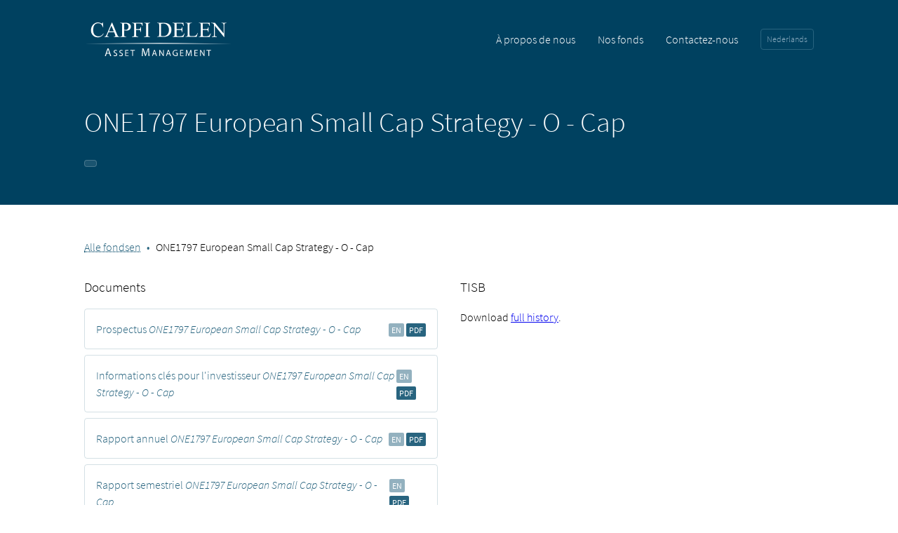

--- FILE ---
content_type: text/html;charset=utf-8
request_url: https://www.cadelam.be/fr-be/nos-fonds/one1797-european-small-cap-strategy-o-kap
body_size: 3919
content:
<!doctype html><!-- layout: base --><html lang="fr-BE"><head>
    <meta charset="utf-8">
    <title>ONE1797 European Small Cap Strategy - O - cap</title>
    <meta name="description" content="">
    <meta name="og:locale" content="fr_BE">
    <meta name="theme-color" content="#28648a">
    <meta name="viewport" content="width=device-width, initial-scale=1">

    
    <meta property="og:description" content="">
    <meta property="og:title" content="ONE1797 European Small Cap Strategy - O - cap">
    <meta name="twitter:description" content="">
    <meta name="twitter:title" content="ONE1797 European Small Cap Strategy - O - cap">

    

    
    <style>
a.cta_button{-moz-box-sizing:content-box !important;-webkit-box-sizing:content-box !important;box-sizing:content-box !important;vertical-align:middle}.hs-breadcrumb-menu{list-style-type:none;margin:0px 0px 0px 0px;padding:0px 0px 0px 0px}.hs-breadcrumb-menu-item{float:left;padding:10px 0px 10px 10px}.hs-breadcrumb-menu-divider:before{content:'›';padding-left:10px}.hs-featured-image-link{border:0}.hs-featured-image{float:right;margin:0 0 20px 20px;max-width:50%}@media (max-width: 568px){.hs-featured-image{float:none;margin:0;width:100%;max-width:100%}}.hs-screen-reader-text{clip:rect(1px, 1px, 1px, 1px);height:1px;overflow:hidden;position:absolute !important;width:1px}
</style>

<link rel="stylesheet" href="https://www.cadelam.be/hubfs/hub_generated/template_assets/1/50490454511/1766049792256/template_main.min.css">
<link rel="stylesheet" href="https://www.cadelam.be/hubfs/hub_generated/module_assets/1/47707422944/1744228870308/module_Header.min.css">
<link rel="stylesheet" href="https://www.cadelam.be/hs-fs/hub/25126500/hub_generated/template_assets/47706162413/1657618294642/cadel/css/cadelam.min.css">
<link rel="stylesheet" href="https://www.cadelam.be/hubfs/hub_generated/module_assets/1/47715068915/1744228874435/module_Footer.min.css">
    

    
    <link rel="canonical" href="https://www.cadelam.be/fr-be/nos-fonds/one1797-european-small-cap-strategy-o-kap">


<meta property="og:url" content="https://www.cadelam.be/fr-be/nos-fonds/one1797-european-small-cap-strategy-o-kap">
<meta name="twitter:card" content="summary">
<meta http-equiv="content-language" content="fr-be">
<link rel="alternate" hreflang="fr-be" href="https://www.cadelam.be/fr-be/nos-fonds/one1797-european-small-cap-strategy-o-kap">
<link rel="alternate" hreflang="nl-be" href="https://www.cadelam.be/nl-be/fondsen/one1797-european-small-cap-strategy-o-kap">







    
    
    
    
    
      <script src="https://assets.cadelam.be/script.js" data-site="RVZDDMAA" defer></script>
    
    
  <meta name="generator" content="HubSpot"></head>
  <body data-site-language="fr" data-site-country="be">
    <div class="page-wrapper">
      <div id="hs_cos_wrapper_module_16577980379926" class="hs_cos_wrapper hs_cos_wrapper_widget hs_cos_wrapper_type_module" style="" data-hs-cos-general-type="widget" data-hs-cos-type="module">

  













<div class="header">
  <div class="page-padding">
    <div class="container container--large">
      <div class="header__container">
        <a href="https://www.cadelam.be?hsLang=fr-be"><img src="https://www.cadelam.be/hubfs/raw_assets/public/cadel/img/cadelam_logo.svg" class="header__logo hs-skip-lang-url-rewrite"></a>
        <div>
          <ul class="header__navigation">
            
              
            
              
                <li class="header__navigation-item">
                  <a href="https://www.cadelam.be/fr-be/a-propos-de-nous" class="header__navigation-link  hs-skip-lang-url-rewrite">À propos de nous</a>
                </li>
              
            
              
                <li class="header__navigation-item">
                  <a href="https://www.cadelam.be/fr-be/nos-fonds" class="header__navigation-link  active hs-skip-lang-url-rewrite">Nos fonds</a>
                </li>
              
            
              
                <li class="header__navigation-item">
                  <a href="https://www.cadelam.be/fr-be/contactez" class="header__navigation-link  hs-skip-lang-url-rewrite">Contactez-nous</a>
                </li>
              
            
             
              <li>
                <ul class="langswitch">
                
                  <li class="langswitch__item" data-lang="nl-be"><a class="langswitch__link hs-skip-lang-url-rewrite" href="/nl-be/fondsen">Nederlands</a></li>
                
                </ul>
              </li>
            
          </ul>
          
        </div>
      </div>
    </div>
  </div>
</div></div>      
      <div class="page-content">
      <span id="hs_cos_wrapper_content" class="hs_cos_wrapper hs_cos_wrapper_widget_container hs_cos_wrapper_type_widget_container" style="" data-hs-cos-general-type="widget_container" data-hs-cos-type="widget_container"><div id="hs_cos_wrapper_widget_1661172774130" class="hs_cos_wrapper hs_cos_wrapper_widget hs_cos_wrapper_type_module" style="" data-hs-cos-general-type="widget" data-hs-cos-type="module">















  

  

  

  

  

  

  

  

  

  

  

  

  

  

  

  

  

  

  

  

  

  

  

  

  

  

  

  

  

  

  

  

  

  

  

  

  

  

  

  

  

  

  

  

  

  

  

  

  

  

  

  

  

  

  

  

  

  

  

  

  

  

  

  

  

  

  

  

  

  

  

  

  

  

  

  

  

  

  

  

  

  

  

  

  

  

  

  

  

  

  

  

  

  

  

  

  

  

  

  

  

  

  

  

  

  

  

  

  

  

  

  

  

  

  

  

  

  

  

  

  

  

  

  

  

  

  

  

  

  

  

  

  

  

  

  

  

  

  

  

  

  

  

  

  

  

  

  

  

  

  

  

  

  

  

  

  

  

  

  

  

  

  

  

  

  

  

  

  

  

  

  

  

  

  

  

  

  

  

  

  

  

  

  

  

  

  

  

  

  

  

  

  

  

  

  

  

  

  

  

  

  

  

  

  

  

  

  

  

  

  

  

  

  

  

  

  

  

  

  

  

  

  

  

  

  

  

  

  

  

  

  

  

  

  

  

  

  

  

  

  

  

  

  

  

  

  

  

  

  

  

  

  

  

  

  

  

  

  

  

  

  

  

  

  

  

  

  

  

  

  

  

  

  

  

  

  

  

  

  

  

  

  

  

  

  

  

  

  

  

  

  

  

  

  

  

  

  

  

  

  

  

  

  

  

  

  

  

  

  

  

  

  

  

  

  

  

  

  

  

  

  

  

  

  

  

  

  

  

  

  

  

  

  

  

  

  

  

  

  

  

  

  

  

  

  

  

  

  

  

  

  

  

  

  

  

  

  

  

  

  

  

  

  

  

  

  

  

  

  

  

  

  

  

  

  

  

  

  

  

  

  

  

  

  

  

  

  

  

  

  

  

  

  

  

  

  

  

  

  

  

  

  

  

  

  

  

  

  

  

  

  





<section class="section section__page-header" id="widget_1661172774130">
  <div class="page-header">
    <div class="page-padding">
      <div class="container container--large">
        <div class="page-header__container">
          <div class="richtext richtext--inverted">
            <h1>ONE1797 European Small Cap Strategy - O - Cap</h1>
            <span class="fund__isin"></span>
          </div>
        </div>
      </div>
    </div>
  </div>
</section>

<section class="section section__funds" id="widget_1661172774130">
    <div class="page-padding">
      <div class="container container--large">
        <ul class="breadcrumb">
          <li><a href="./?hsLang=fr-be">
          
          Alle fondsen
          
          </a></li>
          <li><span>ONE1797 European Small Cap Strategy - O - Cap</span></li>
        </ul>
        <div class="fund__grid">
          <div class="fund__content">
            
            
            
            
            
            
            
            
            
            
            
            
            
            
            
            
            
            
            
            
            
            
            
            
            
            
            
            
            
            
            
            
            
            
            
            
            
            
            
            
            
            
            
            
            
            
            
            
            
            
            
            
            
            
            
            
            
            
            
            
            
            
            
            
            
            
            
            
            
            
            
            
            
            
            
            
            
            
            
            
            
            
            
            
            
            
            
            
            
            
            
            
            
            
            
            
            
            
            
            
            
            
            
            
            
            
            
            
            
            
            
            
            
            
            
            
            
            
            
            
            
            
            
            
            
            
            
            
            
            
            
            
            
            
            
            
            
            
            
            
            
            
            
            
            
            
            
            
            
            
            
            
            
            
            
            
            
            
            
            
            
            
            
            
            
            
            
            
            
            
            
            
            
            
            
            
            
            
            
            
            
            
            
            
            
            
            
            
            
            
            
            
            
            
            
            
            
            
            
            
            
            
            
            
            
            
            
            
            
            
            
            
            
            
            
            
            
            
            
            
            
            
            
            
            
            
            
            
            
            
            
            
            
            
            
            
            
            
            
            
            
            
            
            
            
            
            
            
            
            
            
            
            
            
            
            
            
            
            
            
            
            
            
            
            
            
            
            
            
            
            
            
            
            
            
            
            
            
            
            
            
            
            
            
            
            
            
            
            
            
            
            
            
            
            
            
            
            
            
            
            
            
            
            
            
            
            
            
            
            
            
            
            
            
            
            
            
            
            
            
            
            
            
            
            
            
            
            
            
            
            
            
            
            
            
            
            
            
            
            
            
            
            
            
            
            
            
            
            
            
            
            
            
            
            
            
            
            
            
            
            
            
            
            
            
            
            
            
            
            
            
            
            
            
            
            
            
            
            
            
            
            
            
            
            
            
            
            
            
            
            
            
            
            
            
            
            
            
            
            
            
            
            
            
            
            
            
            
            
            
            
            
            
            
            
            
            
            
            
            
            
            
            
            
            
            
            
            
            
            
            
            
            
            
            
            
            
            
            
            
            
            
            
            
            
            
            
            
            
            
            
            
            
            
            
            
            
            
            
            
            
            
            
            
            
            
            
            
            
            
            
            
            
            
            
            
            
            
            
            
            
            
            
            
            
            
            
            
            
            
            
            
            
            
            
            
            
            
            
            
            
            
            
            
            
            
            
            
            
            
            
            
            
            
            
            
            
            
            
            
            
            
            
            
            
            
            
            
            
            
            
            
            
            
            
            
            
            
            
            
            
            
            
            
            
            
            
            
            
            
            
            
            
            
            
            
            
            
            
            
            
            
            
            
            
            
            
            
            
            
            
            
            
            
            
            
            
            
            
            
            
            
            
            
            
            
            
            
            
            
            
            
            
            
            
            
            
            
            
            
            
            
            
            
            
            
            
            
            
            
            
            
            
            
            
            
            
            
            
            
            
            
            
            
            
            
            
            
            
            
            
            
            
            
            
            
            
            
            
            
            
            
            
            
            
            
            
            
            
            
            
            
            
            
            
            
            
            
            
            
            
            
            
            
            
            
            
            
            
            
            
            
            
            
            
            
            
            
            
            
            
            
            
            
            
            
            
            
            
            
            
            
            
            
            
            
            
            
            
            
            
            
            
            
            
            
            
            
            
            
            
            
            
            
            
            
            
            
            
            
            
            
            
            
            
            
            
            
            
            
            
            
            
            
            
            
            
            
            
            
            
            
            
            
            
            
            
            
            
            
            
            
            
            
            
            
            
            
            
            
            
            
            
            
            
            
            
            
            
            
            
            
            
            
            
            
            
            
            
            
            
            
            
            
            
            
            
            
            
            
            
            
            
            
            
            
            
            
            
            
            
            
            
            
            
            
            
            
            
            
            
            
            
            
            
            
            
            
            
            
            
            
            
            
            
            <div class="">
              
              <h3>Documents</h3>
              
              <ul class="fund__downloads">
                               
                
                  
                  <li><a href="https://cdn.cadelux.lu/online/Prospectus/ONE1797__EN.pdf" target="_blank"><span>Prospectus <em>ONE1797 European Small Cap Strategy - O - Cap</em></span> <div><span class="fund__downloads-language">EN</span> <span class="fund__downloads-type">PDF</span></div></a></li>
                  
                
    
                
                
                  
                  <li><a href="https://priips-document.com/cadelux/LU1515199203/en/" target="_blank"><span>Informations clés pour l'investisseur <em>ONE1797 European Small Cap Strategy - O - Cap</em></span> <div><span class="fund__downloads-language">EN</span> <span class="fund__downloads-type">PDF</span></div></a></li>
                  
                

                
                
                  
                  <li><a href="https://cdn.cadelux.lu/online/Rapportannuel/ONE1797__EN.pdf" target="_blank"><span>Rapport annuel <em>ONE1797 European Small Cap Strategy - O - Cap</em></span> <div><span class="fund__downloads-language">EN</span> <span class="fund__downloads-type">PDF</span></div></a></li>
                  
                

                
                
                  
                  <li><a href="https://cdn.cadelux.lu/online/Rapportsemestriel/ONE1797_SEMI__EN.pdf" target="_blank"><span>Rapport semestriel <em>ONE1797 European Small Cap Strategy - O - Cap</em></span> <div><span class="fund__downloads-language">EN</span> <span class="fund__downloads-type">PDF</span></div></a></li>
                  
                
                
                
                
              
              
              
              
                
                
                  
                  <li><a href="https://cdn.cadelux.lu/online/SFDR/sfdr-disclosure.com_cadelux_website_en_ONE1797_ESCS.pdf" target="_blank"><span>Sustainability Disclosure <em>ONE1797 European Small Cap Strategy - O - Cap</em></span> <div><span class="fund__downloads-language">EN</span> <span class="fund__downloads-type">PDF</span></div></a></li>
                  
                
              
              </ul>
            </div>
          </div>
          <div class="fund__tisb">
            <h3>TISB</h3>
            
            
            
            
            
            
            <p>Download <a href="/hubfs/TISHIST/?hsLang=fr-be">full history</a>.</p> 
            
          </div>
        </div>
      </div>
    </div>
</section>
NO</div>
<div id="hs_cos_wrapper_widget_1661931860430" class="hs_cos_wrapper hs_cos_wrapper_widget hs_cos_wrapper_type_module" style="" data-hs-cos-general-type="widget" data-hs-cos-type="module"><section class="section" id="widget_1661931860430">
  <div class="page-padding">
    <div class="container container--large">
      <div class="richtext ">
        <p style="font-size: 12px;"><em>C+F </em></p>
<p style="font-size: 12px;"><em>Le prospectus (disponible en français et en néerlandais), les informations clés pour l'investisseur (disponibles en français en en néerlandais) et le dernier rapport périodique (disponible en français et en néerlandais) peuvent être obtenus gratuitement sur le site <a href="/?hsLang=fr-be" rel="noopener">www.cadelam.be</a> ou obtenus dans les agences de Delen Private Bank NV. Les informations clés pour l'investisseur vous sont fournies conformément à une obligation légale, afin de vous aider à comprendre en quoi consiste un investissement dans ce fonds et quels risques y sont associés. Un résumé de vos droits en tant qu'investisseur et/ou investisseur potentiel est disponible via ce lien : <a href="https://www.cadelam.be/hubfs/Cadelam_Resume_des_droits_de_investisseur_FR.pdf?hsLang=fr-be" rel="noopener">https://www.delen.bank/hubfs/Cadelam_Resume_des_droits_de_investisseur_FR.pdf</a>&nbsp;Le gestionnaire ou la société de gestion peut décider de mettre fin aux modalités de commercialisation de ces organismes de placement collectif conformément à l'article 93 bis de la directive 2009/65/CE et à l'article 32 bis de la directive 2011/61/UE. Pour toute réclamation relative à cet Organisme de Placement Collectif, vous pouvez envoyer un message à l’adresse suivante: <a href="mailto:compliance@cadelam.be" rel="noopener">compliance@cadelam.be</a>. Si vous n’êtes pas satisfait de la manière dont votre réclamation est traitée, vous pouvez également prendre contact avec un médiateur des services financiers via le site : <a href="http://www.ombudsfin.be/fr/particuliers/introduire-une-plainte/.">http://www.ombudsfin.be/fr/particuliers/introduire-une-plainte/. </a></em></p>
<p style="font-size: 12px;"><em>UI </em></p>
<p style="font-size: 12px;"><em>Le prospectus (disponible en français et en anglais), les informations clés pour l'investisseur (disponibles en français et en néerlandais) et le dernier rapport périodique (disponible en français) peuvent être obtenus gratuitement sur le site www.cadelux.lu ou obtenus dans les agences de Delen Private Bank Luxembourg SA, Delen Private Bank NV . Les informations clés pour l'investisseur vous sont fournies conformément à une obligation légale, afin de vous aider à comprendre en quoi consiste un investissement dans ce fonds et quels risques y sont associés. Un résumé de vos droits en tant qu'investisseur et/ou investisseur potentiel est disponible via ce lien : <a href="https://www.cadelam.be/hubfs/Cadelam_Resume_des_droits_de_investisseur_FR.pdf?hsLang=fr-be" rel="noopener">https://www.delen.bank/hubfs/Cadelam_Resume_des_droits_de_investisseur_FR.pdf</a>. Le gestionnaire ou la société de gestion peut décider de mettre fin aux modalités de commercialisation de ces organismes de placement collectif conformément à l'article 93 bis de la directive 2009/65/CE et à l'article 32 bis de la directive 2011/61/UE. Pour toute réclamation relative à cet Organisme de Placement Collectif, vous pouvez envoyer un message à l’adresse suivante: <a href="mailto:compliance@cadelam.be" rel="noopener">compliance@cadelam.be</a>. Si vous n’êtes pas satisfait de la manière dont votre réclamation est traitée, vous pouvez également prendre contact avec un médiateur des services financiers via le site : <a href="http://www.ombudsfin.be/fr/particuliers/introduire-une-plainte/." rel="noopener">http://www.ombudsfin.be/fr/particuliers/introduire-une-plainte/.</a></em></p>
      </div>
    </div>
  </div>
</section></div></span>
      </div>
      <div id="hs_cos_wrapper_module_165779849188314" class="hs_cos_wrapper hs_cos_wrapper_widget hs_cos_wrapper_type_module" style="" data-hs-cos-general-type="widget" data-hs-cos-type="module">


  

<div class="footer">
  <div class="page-padding">
    <div class="container container--large">
      <div class="footer__container">
        <div class="footer__footer">
          <ul class="footer__navigation">
          
            
          
            
            <!-- (PageTreeNode: PageTreeNode{label=À propos de nous, url=https://www.cadelam.be/fr-be/a-propos-de-nous, children=, activeBranch=false, activeNode=false, level=1, pageTitle=CAD - Over ons FRBE, pageId=48261565390, slug=fr-be/a-propos-de-nous, linkTarget=null})-->
            <li class="">
              <a href="https://www.cadelam.be/fr-be/a-propos-de-nous?hsLang=fr-be" class=" ">À propos de nous</a>
            </li>
            
          
            
            <!-- (PageTreeNode: PageTreeNode{label=Nos fonds, url=https://www.cadelam.be/fr-be/nos-fonds, children=, activeBranch=true, activeNode=true, level=1, pageTitle=CAD - Fondsen FRBE, pageId=48261565425, slug=fr-be/nos-fonds, linkTarget=null})-->
            <li class="">
              <a href="https://www.cadelam.be/fr-be/nos-fonds?hsLang=fr-be" class="  active">Nos fonds</a>
            </li>
            
          
            
            <!-- (PageTreeNode: PageTreeNode{label=Documents divers, url=https://www.cadelam.be/fr-be/documents-divers, children=, activeBranch=false, activeNode=false, level=1, pageTitle=CAD - Documenten FRBE, pageId=48905640899, slug=fr-be/documents-divers, linkTarget=null})-->
            <li class="">
              <a href="https://www.cadelam.be/fr-be/documents-divers?hsLang=fr-be" class=" ">Documents divers</a>
            </li>
            
          
            
            <!-- (PageTreeNode: PageTreeNode{label=Actualités, url=https://www.cadelam.be/fr-be/actualités, children=, activeBranch=false, activeNode=false, level=1, pageTitle=CAD - Nieuws FRBE, pageId=50498999241, slug=fr-be/actualités, linkTarget=null})-->
            <li class="">
              <a href="https://www.cadelam.be/fr-be/actualit%C3%A9s?hsLang=fr-be" class=" ">Actualités</a>
            </li>
            
          
            
            <!-- (PageTreeNode: PageTreeNode{label=Contactez-nous, url=https://www.cadelam.be/fr-be/contactez, children=, activeBranch=false, activeNode=false, level=1, pageTitle=CAD - Contact FRBE, pageId=48264389076, slug=fr-be/contactez, linkTarget=null})-->
            <li class="">
              <a href="https://www.cadelam.be/fr-be/contactez?hsLang=fr-be" class=" ">Contactez-nous</a>
            </li>
            
          
          </ul>
        </div>
        <div class="footer__bottom">
          <ul class="footer__bottom-navigation">
          
            
          
            
            <!-- (PageTreeNode: PageTreeNode{label=Informations juridiques, url=https://www.cadelam.be/fr-be/information-legale, children=, activeBranch=false, activeNode=false, level=1, pageTitle=CAD - Juridische Informatie FRBE, pageId=48905654760, slug=fr-be/information-legale, linkTarget=null})-->
            <li class="">
              <a href="https://www.cadelam.be/fr-be/information-legale?hsLang=fr-be" class=" ">Informations juridiques</a>
            </li>
            
          
            
            <!-- (PageTreeNode: PageTreeNode{label=Plaintes et service de médiation, url=https://www.cadelam.be/fr-be/service-interne-des-reclamations-et-ombudsman-externe, children=, activeBranch=false, activeNode=false, level=1, pageTitle=CAD - Klachten en ombudsdienst FRBE, pageId=50032380408, slug=fr-be/service-interne-des-reclamations-et-ombudsman-externe, linkTarget=null})-->
            <li class="">
              <a href="https://www.cadelam.be/fr-be/service-interne-des-reclamations-et-ombudsman-externe?hsLang=fr-be" class=" ">Plaintes et service de médiation</a>
            </li>
            
               
          </ul>
         <div>
            © 1999 - 2025 Copyright Capfi Delen Asset Management
          </div>
        </div>
      </div>
    </div>
  </div>
</div></div>
    </div>
    
    <script src="/hs/hsstatic/jquery-libs/static-1.4/jquery/jquery-1.11.2.js"></script>
<script src="/hs/hsstatic/jquery-libs/static-1.4/jquery-migrate/jquery-migrate-1.2.1.js"></script>
<script>hsjQuery = window['jQuery'];</script>
<!-- HubSpot performance collection script -->
<script defer src="/hs/hsstatic/content-cwv-embed/static-1.1293/embed.js"></script>
<script>
var hsVars = hsVars || {}; hsVars['language'] = 'fr-be';
</script>

<script src="/hs/hsstatic/cos-i18n/static-1.53/bundles/project.js"></script>
<script src="https://www.cadelam.be/hubfs/hub_generated/module_assets/1/48597448175/1763707068575/module_Funds.min.js"></script>
<script src="https://www.cadelam.be/hubfs/hub_generated/template_assets/1/50490454517/1766049789304/template_main.min.js"></script>

<!-- Start of HubSpot Analytics Code -->
<script type="text/javascript">
var _hsq = _hsq || [];
_hsq.push(["setContentType", "standard-page"]);
_hsq.push(["setCanonicalUrl", "https:\/\/www.cadelam.be\/fr-be\/nos-fonds\/one1797-european-small-cap-strategy-o-kap"]);
_hsq.push(["setPageId", "hubdb-48261565425-4673228-66312775927"]);
_hsq.push(["setContentMetadata", {
    "contentPageId": "hubdb-48261565425-4673228-66312775927",
    "legacyPageId": "hubdb-48261565425-4673228-66312775927",
    "contentFolderId": null,
    "contentGroupId": null,
    "abTestId": null,
    "languageVariantId": 48261565425,
    "languageCode": "fr-be",
    
    
}]);
</script>

<script type="text/javascript" id="hs-script-loader" async defer src="/hs/scriptloader/25126500.js"></script>
<!-- End of HubSpot Analytics Code -->


<script type="text/javascript">
var hsVars = {
    render_id: "d3cc28ce-06ba-4097-8843-5328a79aabf1",
    ticks: 1766398791537,
    page_id: 48261565425,
    dynamic_page_id: "hubdb-48261565425-4673228-66312775927",
    content_group_id: 0,
    portal_id: 25126500,
    app_hs_base_url: "https://app-eu1.hubspot.com",
    cp_hs_base_url: "https://cp-eu1.hubspot.com",
    language: "fr-be",
    analytics_page_type: "standard-page",
    scp_content_type: "",
    
    analytics_page_id: "hubdb-48261565425-4673228-66312775927",
    category_id: 1,
    folder_id: 0,
    is_hubspot_user: false
}
</script>


<script defer src="/hs/hsstatic/HubspotToolsMenu/static-1.432/js/index.js"></script>




  
</body></html>

--- FILE ---
content_type: text/css
request_url: https://www.cadelam.be/hubfs/hub_generated/template_assets/1/50490454511/1766049792256/template_main.min.css
body_size: 6135
content:
/*
                         
,---.         |     |              
|    ,---.,---|,---.|    ,---.,-.-.
|    ,---||   ||---'|    ,---|| | |
`---'`---^`---'`---'`---'`---^` ' '
 
*/

:root {
  --gradient-blue: linear-gradient(
  270deg,
  hsl(199deg 100% 19%) 0%,
  hsl(200deg 91% 21%) 11%,
  hsl(201deg 82% 23%) 22%,
  hsl(201deg 75% 25%) 33%,
  hsl(202deg 70% 26%) 44%,
  hsl(202deg 66% 28%) 56%,
  hsl(202deg 63% 30%) 67%,
  hsl(203deg 60% 32%) 78%,
  hsl(203deg 57% 33%) 89%,
  hsl(203deg 55% 35%) 100%);
    
  /* Brand */
  --color-brand-120: 13,43,73;
  --color-brand-100: 13,43,73;  
  --color-brand-100--hover: 37,92,127;
  --color-brand-80: 87,138,168;
  --color-brand-80--hover: 80,127,155;
  --color-brand-50: 145,177,196;
  --color-brand-25: 198,216,225;
  --color-brand-10: 232,238,243;
  --color-brand-10--hover: 224,232,239;
  --color-brand-04: 247,249,251;
  --color-brand-04--hover: 239,243,246;
  
  /* Accent */
  --color-accent-100: 54,160,103;
  --color-accent-100--hover: 50,147,95;
  
  /* Neutral */
  --color-neutral-100: 27,38,46;

  --color-neutral-10: 231,232,233;
  --color-neutral-04: 250,250,250;
  --color-neutral-00: 255,255,255;
}
@font-face {
    font-family: 'Source Sans Pro';
    font-style: normal;
    font-weight: 100;
    font-display: auto;
    src: url("https://25126500.fs1.hubspotusercontent-eu1.net/hubfs/25126500/Fonts/SourceSansPro-ExtraLight.ttf") format("truetype")
}

@font-face {
    font-family: 'Source Sans Pro';
    font-style: normal;
    font-weight: 200;
    font-display: auto;
    src: url("https://25126500.fs1.hubspotusercontent-eu1.net/hubfs/25126500/Fonts/SourceSansPro-Light.ttf") format("truetype")
}

@font-face {
    font-family: 'Source Sans Pro';
    font-style: normal;
    font-weight: 300;
    font-display: auto;
    src: url("https://25126500.fs1.hubspotusercontent-eu1.net/hubfs/25126500/Fonts/SourceSansPro-Light.ttf") format("truetype")
}

@font-face {
    font-family: 'Source Sans Pro';
    font-style: normal;
    font-weight: 400;
    font-display: auto;
    src: url("https://25126500.fs1.hubspotusercontent-eu1.net/hubfs/25126500/Fonts/SourceSansPro-Regular.ttf") format("truetype")
}

@font-face {
    font-family: 'Source Sans Pro';
    font-style: normal;
    font-weight: 500;
    font-display: auto;
    src: url("https://25126500.fs1.hubspotusercontent-eu1.net/hubfs/25126500/Fonts/SourceSansPro-SemiBold.ttf") format("truetype")
}
/*
@font-face {
    font-family: 'Source Sans Pro';
    font-style: normal;
    font-weight: 700;
    font-display: auto;
    src: url("https://25126500.fs1.hubspotusercontent-eu1.net/hubfs/25126500/Fonts/SourceSansPro-Bold.ttf") format("truetype")
}

@font-face {
    font-family: 'Source Sans Pro';
    font-style: normal;
    font-weight: 800;
    font-display: auto;
    src: url("https://25126500.fs1.hubspotusercontent-eu1.net/hubfs/25126500/Fonts/SourceSansPro-Black.ttf") format("truetype")
}

@font-face {
    font-family: 'Source Sans Pro';
    font-style: normal;
    font-weight: 900;
    font-display: auto;
    src: url("https://25126500.fs1.hubspotusercontent-eu1.net/hubfs/25126500/Fonts/SourceSansPro-Black.ttf") format("truetype")
}
*/
@font-face {
    font-family: 'Source Sans Pro';
    font-style: italic;
    font-weight: 100;
    font-display: auto;
    src: url("https://25126500.fs1.hubspotusercontent-eu1.net/hubfs/25126500/Fonts/SourceSansPro-ExtraLightItalic.ttf") format("truetype")
}

@font-face {
    font-family: 'Source Sans Pro';
    font-style: italic;
    font-weight: 200;
    font-display: auto;
    src: url("https://25126500.fs1.hubspotusercontent-eu1.net/hubfs/25126500/Fonts/SourceSansPro-LightItalic.ttf") format("truetype")
}

@font-face {
    font-family: 'Source Sans Pro';
    font-style: italic;
    font-weight: 300;
    font-display: auto;
    src: url("https://25126500.fs1.hubspotusercontent-eu1.net/hubfs/25126500/Fonts/SourceSansPro-LightItalic.ttf") format("truetype")
}

@font-face {
    font-family: 'Source Sans Pro';
    font-style: italic;
    font-weight: 400;
    font-display: auto;
    src: url("https://25126500.fs1.hubspotusercontent-eu1.net/hubfs/25126500/Fonts/SourceSansPro-Italic.ttf") format("truetype")
}

@font-face {
    font-family: 'Source Sans Pro';
    font-style: italic;
    font-weight: 500;
    font-display: auto;
    src: url("https://25126500.fs1.hubspotusercontent-eu1.net/hubfs/25126500/Fonts/SourceSansPro-SemiBoldItalic.ttf") format("truetype")
}
/*
@font-face {
    font-family: 'Source Sans Pro';
    font-style: italic;
    font-weight: 700;
    font-display: auto;
    src: url("https://25126500.fs1.hubspotusercontent-eu1.net/hubfs/25126500/Fonts/SourceSansPro-BoldItalic.ttf") format("truetype")
}

@font-face {
    font-family: 'Source Sans Pro';
    font-style: italic;
    font-weight: 800;
    font-display: auto;
    src: url("https://25126500.fs1.hubspotusercontent-eu1.net/hubfs/25126500/Fonts/SourceSansPro-BlackItalic.ttf") format("truetype")
}

@font-face {
    font-family: 'Source Sans Pro';
    font-style: italic;
    font-weight: 900;
    font-display: auto;
    src: url("https://25126500.fs1.hubspotusercontent-eu1.net/hubfs/25126500/Fonts/SourceSansPro-BlackItalic.ttf") format("truetype")
}
*/


/* 
 * Generic (reset, normalize)
 * */

*, *::before, *::after {
  box-sizing: border-box;
}

* {
  margin: 0;
}

html, body {
  height: 100%;
}

body {
  line-height: 1.5;
  -webkit-font-smoothing: antialiased;
}

img, picture, video, canvas, svg {
  display: block;
  max-width: 100%;
}

input, button, textarea, select {
  font: inherit;
}

p, h1, h2, h3, h4, h5, h6 {
  overflow-wrap: break-word;
}
/*! normalize.css v8.0.1 | MIT License | github.com/necolas/normalize.css */

/* Document
   ========================================================================== */

/**
 * 1. Correct the line height in all browsers.
 * 2. Prevent adjustments of font size after orientation changes in iOS.
 */

html {
  line-height: 1.15; /* 1 */
  -webkit-text-size-adjust: 100%; /* 2 */
}

/* Sections
   ========================================================================== */

/**
 * Remove the margin in all browsers.
 */

body {
  margin: 0;
}

/**
 * Render the `main` element consistently in IE.
 */

main {
  display: block;
}

/**
 * Correct the font size and margin on `h1` elements within `section` and
 * `article` contexts in Chrome, Firefox, and Safari.
 */

h1 {
  font-size: 2em;
  margin: 0.67em 0;
}

/* Grouping content
   ========================================================================== */

/**
 * 1. Add the correct box sizing in Firefox.
 * 2. Show the overflow in Edge and IE.
 */

hr {
  box-sizing: content-box; /* 1 */
  height: 0; /* 1 */
  overflow: visible; /* 2 */
}

/**
 * 1. Correct the inheritance and scaling of font size in all browsers.
 * 2. Correct the odd `em` font sizing in all browsers.
 */

pre {
  font-family: monospace, monospace; /* 1 */
  font-size: 1em; /* 2 */
}

/* Text-level semantics
   ========================================================================== */

/**
 * Remove the gray background on active links in IE 10.
 */

a {
  background-color: transparent;
}

/**
 * 1. Remove the bottom border in Chrome 57-
 * 2. Add the correct text decoration in Chrome, Edge, IE, Opera, and Safari.
 */

abbr[title] {
  border-bottom: none; /* 1 */
  text-decoration: underline; /* 2 */
  text-decoration: underline dotted; /* 2 */
}

/**
 * Add the correct font weight in Chrome, Edge, and Safari.
 */

b,
strong {
  font-weight: bolder;
}

/**
 * 1. Correct the inheritance and scaling of font size in all browsers.
 * 2. Correct the odd `em` font sizing in all browsers.
 */

code,
kbd,
samp {
  font-family: monospace, monospace; /* 1 */
  font-size: 1em; /* 2 */
}

/**
 * Add the correct font size in all browsers.
 */

small {
  font-size: 80%;
}

/**
 * Prevent `sub` and `sup` elements from affecting the line height in
 * all browsers.
 */

sub,
sup {
  font-size: 75%;
  line-height: 0;
  position: relative;
  vertical-align: baseline;
}

sub {
  bottom: -0.25em;
}

sup {
  top: -0.5em;
}

/* Embedded content
   ========================================================================== */

/**
 * Remove the border on images inside links in IE 10.
 */

img {
  border-style: none;
}

/* Forms
   ========================================================================== */

/**
 * 1. Change the font styles in all browsers.
 * 2. Remove the margin in Firefox and Safari.
 */

button,
input,
optgroup,
select,
textarea {
  font-family: inherit; /* 1 */
  font-size: 100%; /* 1 */
  line-height: 1.15; /* 1 */
  margin: 0; /* 2 */
}

/**
 * Show the overflow in IE.
 * 1. Show the overflow in Edge.
 */

button,
input { /* 1 */
  overflow: visible;
}

/**
 * Remove the inheritance of text transform in Edge, Firefox, and IE.
 * 1. Remove the inheritance of text transform in Firefox.
 */

button,
select { /* 1 */
  text-transform: none;
}

/**
 * Correct the inability to style clickable types in iOS and Safari.
 */

button,
[type="button"],
[type="reset"],
[type="submit"] {
  -webkit-appearance: button;
}

/**
 * Remove the inner border and padding in Firefox.
 */

button::-moz-focus-inner,
[type="button"]::-moz-focus-inner,
[type="reset"]::-moz-focus-inner,
[type="submit"]::-moz-focus-inner {
  border-style: none;
  padding: 0;
}

/**
 * Restore the focus styles unset by the previous rule.
 */

button:-moz-focusring,
[type="button"]:-moz-focusring,
[type="reset"]:-moz-focusring,
[type="submit"]:-moz-focusring {
  outline: 1px dotted ButtonText;
}

/**
 * Correct the padding in Firefox.
 */

fieldset {
  padding: 0.35em 0.75em 0.625em;
}

/**
 * 1. Correct the text wrapping in Edge and IE.
 * 2. Correct the color inheritance from `fieldset` elements in IE.
 * 3. Remove the padding so developers are not caught out when they zero out
 *    `fieldset` elements in all browsers.
 */

legend {
  box-sizing: border-box; /* 1 */
  color: inherit; /* 2 */
  display: table; /* 1 */
  max-width: 100%; /* 1 */
  padding: 0; /* 3 */
  white-space: normal; /* 1 */
}

/**
 * Add the correct vertical alignment in Chrome, Firefox, and Opera.
 */

progress {
  vertical-align: baseline;
}

/**
 * Remove the default vertical scrollbar in IE 10+.
 */

textarea {
  overflow: auto;
}

/**
 * 1. Add the correct box sizing in IE 10.
 * 2. Remove the padding in IE 10.
 */

[type="checkbox"],
[type="radio"] {
  box-sizing: border-box; /* 1 */
  padding: 0; /* 2 */
}

/**
 * Correct the cursor style of increment and decrement buttons in Chrome.
 */

[type="number"]::-webkit-inner-spin-button,
[type="number"]::-webkit-outer-spin-button {
  height: auto;
}

/**
 * 1. Correct the odd appearance in Chrome and Safari.
 * 2. Correct the outline style in Safari.
 */

[type="search"] {
  -webkit-appearance: textfield; /* 1 */
  outline-offset: -2px; /* 2 */
}

/**
 * Remove the inner padding in Chrome and Safari on macOS.
 */

[type="search"]::-webkit-search-decoration {
  -webkit-appearance: none;
}

/**
 * 1. Correct the inability to style clickable types in iOS and Safari.
 * 2. Change font properties to `inherit` in Safari.
 */

::-webkit-file-upload-button {
  -webkit-appearance: button; /* 1 */
  font: inherit; /* 2 */
}

/* Interactive
   ========================================================================== */

/*
 * Add the correct display in Edge, IE 10+, and Firefox.
 */

details {
  display: block;
}

/*
 * Add the correct display in all browsers.
 */

summary {
  display: list-item;
}

/* Misc
   ========================================================================== */

/**
 * Add the correct display in IE 10+.
 */

template {
  display: none;
}

/**
 * Add the correct display in IE 10.
 */

[hidden] {
  display: none;
}
::-moz-selection{
  background: rgb(var(--color-brand-100));
  color: rgb(var(--color-neutral-00));
}

::selection {
  background: rgb(var(--color-brand-100));
  color: rgb(var(--color-neutral-00));
}

/* 
 * Objects (grid/layout)
 * */

.main-wrapper {
}

.page-padding {
  padding-left: 7.5rem;
  padding-right: 7.5rem;
}

@media screen and (max-width: 991px) {
  .page-padding {
    padding-left: 2.5rem;
    padding-right: 2.5rem;
  }
}

@media screen and (max-width: 767px) {
  .page-padding {
    padding-left: 1rem;
    padding-right: 1rem;
  }
}

.page-content {
  
}
.section {
  margin-bottom: 1rem;
}

.section__hero {
  margin-bottom: 0;
}

.section__page-header {
  margin-bottom: 3rem; 
}

.section__home-funds,
.section__managing-board,
.section__board-of-directors,
.section__disclaimer {
  
}
.container {
  margin-left: auto;
  margin-right: auto;
  width: 100%;
}

.container--large {
  max-width: 80rem;
}

.container--medium {
  max-width: 64rem;
}

.container--small {
  max-width: 48rem;
}

/*
 * Elements (typography, buttons, tables)
 * */

body {
  font-family: Source Sans Pro, Helvetica, Arial, sans-serif;
  font-weight: 300;
}

h1,
h2,
h3,
h4,
h5,
h6 {
  font-weight: 300;
  margin-bottom: 1rem;
}

h1 {
  font-size: 2.5rem;
}

h2 {
  font-size: 2rem;
}

address {
  margin-bottom: 1rem;
  display: flex;
  flex-direction: column;
  font-style: normal;
}

address > *:not(:last-child) {
  margin-bottom: 1rem;
} 
a {
  
}

address a {
  color: rgb(var(--color-neutral-100));
}
.dpb-button,
.cad-button {
  align-items: center;
  background: transparent;
  border-radius: .25rem;
  border: 1px solid transparent;
  display: flex;
  flex-direction: row;
  font-weight: 500;
  justify-content: center;
  padding: .75rem;
  text-decoration: none;
  transition: .3s;
}

.dpb-button--primary,
.cad-button--primary {
  background-color: rgb(var(--color-accent-100));
  color: rgb(var(--color-neutral-00));
}
.dpb-button--primary:hover,
.cad-button--primary:hover {
  background-color: rgb(var(--color-accent-100--hover));
}

.dpb-button--secondary,
.cad-button--secondary {
  background-color: rgb(var(--color-brand-10));
}
.dpb-button--secondary:hover,
.cad-button--secondary:hover {
  background-color: rgb(var(--color-brand-10--hover));
}

.dpb-button--tertiary {
  border-color: rgb(var(--color-brand-100));
  color: rgb(var(--color-brand-100));
}
.dpb-button--tertiary:hover {
  background-color: rgb(var(--color-brand-25));
}

.dpb-button--quaternary {
  background-color: rgb(var(--color-brand-100));
  color: rgb(var(--color-neutral-00));
}
.dpb-button--quaternary:hover {
  background-color: rgb(var(--color-brand-100--hover));
}

.dpb-button-group {
  
}

.dpb-button-group--vertical {
  flex-direction: vertical; 
}

.dpb-button-group .dpb-button:not(:last-child) {
  margin-bottom: .5rem;
}
.dpb-card {
  box-shadow: 0px 0px 0px 1px rgb(var(--color-neutral-10));
  border-radius: .25rem;
  overflow: hidden;
}

.dpb-card__figure {
  position: relative;
  z-index: 1;
  overflow: hidden;
  aspect-ratio: 4/3;
}

.dpb-card__image {
  position: absolute;
  width: 100%;
  height: 100%;  
  object-fit: cover;
  opacity: 1;
  transition: opacity .3s, transform .3s;
}

.dpb-card__body {
  margin: 1rem;
}

a:hover .dpb-card__figure .dpb-card__image {
  transform: scale(1.05);
  opacity: .9;
}
/* @import url('http://example.com/example_style.css'); */

/***********************************************/
/* CSS @imports must be at the top of the file */
/* Add them above this section                 */
/***********************************************/

/*****************************************/
/* Start your style declarations here    */
/*****************************************/
table {
  border-spacing: 0;
  border-collapse: collapse;
  margin-bottom: 2rem;
  width: 100%;
  border: 1px solid #E7E8E9;
  border-radius: 5px;
}

table thead {
  background: rgb(var(--color-brand-120));
}

table th {
  font-weight: 400;
  text-align: left;
  color: #FFF;
}

table th,
table td {
  padding: .5rem;
  vertical-align: baseline;
}

table thead th:first-child {
  border-top-left-radius: 4px;
}
table thead th:last-child {
  border-top-right-radius: 4px;
}
tbody tr:nth-child(even) td {
  background: #F5F5F5;
}

table tbody tr:not(:first-child) td {
  border-top: 1px solid #E7E8E9;
}

/*
 * Components
 * */

.hubspot,
.dpb-hubspot {
  padding: 1rem;
  border: 1px solid #000;
  color: #000;
  background: rgba(0,0,0,.2);
  font-weight: 400;
  margin: 1rem 0;
  border-radius: .25rem;
}

.hubspot b,
.dpb-hubspot b {
  font-weight: 500;
}

.hubspot--notification,
.dpb-hubspot--notification {
  border-color: rgba(40,100,138,1);
  color: rgba(40,100,138,1);
  background: rgba(40,100,138,.2);
}

.hubspot--warning,
.dpb-hubspot--warning {
  border-color: rgba(209,17,0,1);
  color: rgba(209,17,0,1);
  background: rgba(209,17,0,.2);
}

/* Remove dot in frontend HS navigation */
.hs-dropdown ul li:before {
  all: unset;
}
.breadcrumb {
  list-style: none;
  display: flex;
  align-items: center;
  padding: 0;
  margin: 2rem 0;
}

.breadcrumb li {
  display: flex; 
}

.breadcrumb li:not(:last-child):after {
  display: block;
  content: '•';
  margin: 0 .5rem;
  color: rgb(var(--color-brand-100));
}

.breadcrumb li a {
  color: rgb(var(--color-brand-100));
  text-decoration: underline;
  text-decoration-style: dotted;
}

.breadcrumb li a:hover {
  text-decoration-style: solid;
}
.table__head tr th {
  display: none;
}
.table__body tr td {
  border-top: 1px solid #E7E8E9;
}
.table__body tr td[data-type="date"] {
  word-break: normal;
}
@media (max-width: 56em) {
  .table { 
    border: 0;
  }
  .table__body tr td:first-child {
    border-top: 1px solid #E7E8E9;
    border-radius: 5px 5px 0 0;
  }

  .table__body tr td:last-child {
    border-bottom: 1px solid #E7E8E9;
    margin-bottom: 10px;
    border-radius: 0 0 5px 5px;
  }
  .table__body tr td:before {
    content: attr(data-th) " ";
    display: block;
    width: 30%;
/*    position: absolute;*/
    /*width: 50%;
    transform: translateX(-95%);*/
    font-weight: 500;
  }
  .table__body tr td {
    display: flex;
 /*   position: relative;
    padding-left: 50%;
    width: 50%;
    */
    border-left: 1px solid #E7E8E9;
    border-right: 1px solid #E7E8E9;
  }
  .table__body tr td span{
    width: 70%;
  }
  .table__body tr:not('.hidden'):nth-child(even) td{
  background: #FFF;
}
}
@media (min-width: 56em) {
  .table__head tr th {
    display: table-cell;
  }


}

.ticker {
  background: rgba(var(--color-neutral-04),.95);
  padding: 2rem;
  border-radius: .25rem;
  display: inline-block;
}

.ticker__container {
  height: 20rem;
  overflow: hidden;
}

.ticker__list {
  color: #858a8e;
  list-style: none;
  padding: 0;
  animation-duration: 20s;
  animation-name: tickercarousel;
  animation-iteration-count: infinite;
  animation-timing-function: linear;
}

.ticker__item {
  line-height: 2;
}

@keyframes tickercarousel {
  from {
    transform: translateY(0);
  }
  to {
    transform: translateY(-40rem);
  }
}
.hierarchy {
  margin: 2rem 0;
}

.hierarchy__department {
  margin-bottom: 1rem;
}

.hierarchy__department:not(:last-child) {
  border-bottom: 1px solid rgb(var(--color-brand-25));
  padding-bottom: 1rem;
}

.hierarchy__group {
  display: grid;
  grid-auto-columns: 1fr;
  grid-column-gap: 2rem;
  grid-row-gap: 2rem;
/*  grid-template-columns: 1fr 1fr 1fr;*/
  grid-template-rows: auto;
    grid-template-columns: repeat(auto-fit, minmax(30%, 1fr));

}

.hierarchy__person {
  
}

.hierarchy__name {
  
}

.hierarchy__function {
  color: rgb(var(--color-brand-100));
}
.fundlist {
  list-style: none;
  padding: 0;
 
  display: grid;
  grid-gap: 1rem;
  grid-template-columns: auto auto auto;
}
@media (max-width: 70em) {
  .fundlist {
    grid-template-columns: auto auto;
  }
}
@media (max-width: 56em) {
  .fundlist {
    grid-template-columns: auto;
  }
}



.fundlist__item {
  break-inside: avoid;
}

.fundlist__item-container {
  border: 1px solid rgb(var(--color-brand-100));
  border-radius: .25rem;
  transition: all ease 200ms;
  background: transparent;
  display: flex;
  flex-direction: column;
  overflow: hidden;
  height: 100%;
}

.fundlist__item.hidden {
  display: none;
}

.fundlist__item-compartment {
  padding: 1rem;
  background: rgb(var(--color-brand-120));
  color: rgb(var(--color-neutral-00));
}

.fundlist__item-compartment > h3 {
  margin-bottom: .25rem;
  font-weight: 400;
}

.fundlist__item-stats {
  list-style: none;
  padding: 0;
/*  columns: 3;*/
  column-gap: 1rem;
  padding: 1rem 1rem 0;
  display: flex;
  flex-direction: row;
  align-content: stretch;
}
.fundlist__item-stats > li {
  display: flex; 
  flex-direction: column;
  flex: 1;
}
.fundlist__item-stats > li h4 {
  border-bottom: 1px solid rgb(var(--color-brand-25));
  margin-bottom: 0;
}

.fundlist__item-links {
  list-style: none;
  padding: 0;
  columns: 2;
  column-gap: 1rem;
  padding: 1rem;
  font-size: .8rem;
}

.fundlist__item-links > li {
  break-inside: avoid;
}
.fundlist__item-links > li a {
  text-decoration: none;
  color: rgba(var(--color-brand-100),.8);
}

.fundlist__item-links > li a:hover span:nth-child(1) {
  text-decoration: underline;
}
.fundlist__item-links > li a span:nth-child(2) {
  display: inline-block;
  font-style: italic;
  margin-left: .5rem;
}

.fundlist__search {
  display: block;
  width: 100%;
  border: 0;
  padding: .5rem;
  border-bottom: 1px solid rgb(var(--color-neutral-10));
  margin-bottom: .5rem;
}
.fund__back {
  background: rgba(var(--color-neutral-00),1);
  padding: .25rem .5rem;
  display: inline-block;
  border-radius: .25rem;
  text-transform: uppercase;
  text-decoration: none;
  border: 1px solid rgba(var(--color-neutral-00),.2);
}

.fund__niw {
  padding: 1rem;
  border: 1px solid rgba(var(--color-brand-100),.2);
  border-radius: .25rem;
  margin-bottom: 2rem;
}

.fund__niw-grid {
  display: flex;
  justify-content: space-between;
}

.fund__downloads {
  list-style: none;
  padding: 0;
}

.fund__downloads li:not(:last-child) {
  margin-bottom: .5rem;
}

.fund__downloads li a {
  background: none;  
  display: flex;
  justify-content: space-between;
  align-items: center;
  padding: 1rem;
  border: 1px solid rgba(var(--color-brand-100),.2);
  border-radius: .25rem;
  text-decoration: none;
  color: rgb(var(--color-brand-100));
  transition: all 200ms ease;
}

.fund__downloads li a:hover {
  background: rgba(var(--color-brand-120),1);
  color: rgb(var(--color-neutral-00));
}

.fund__downloads li a .fund__downloads-type,
.fund__downloads li a .fund__downloads-language {
  padding: .125rem .25rem;
  background: rgba(var(--color-brand-100));
  color: rgb(var(--color-neutral-00));
  font-size: .75rem;
  border-radius: .125rem;
  font-weight: 400;
}

.fund__downloads li a .fund__downloads-language {
  background: rgba(var(--color-brand-100),.5);
}

.fund__downloads li a:hover .fund__downloads-type,
.fund__downloads li a:hover .fund__downloads-language {
  background: rgb(var(--color-neutral-00));
  color: rgba(var(--color-brand-100));
}

.fund__isin {
  background: rgba(var(--color-neutral-00),.1);
  padding: .25rem .5rem;
  border-radius: .25rem;
  border: 1px solid rgba(var(--color-neutral-00),.2);
  display: inline-block;
}

.fund__grid {
  display: grid;
  grid-auto-columns: 1fr;
  grid-column-gap: 2rem;
  grid-row-gap: 2rem;
  grid-template-columns: 1fr;
  
  grid-template-rows: auto;
}

@media screen and (min-width: 767px) {
  .fund__grid {
    grid-template-columns: 1fr 1fr;
  }
}

.fund__content {
  
}

.fund__tisb {
  
}

.fund__tisb-head,
.fund__tisb-body {
  position: relative;
  display: block;
}

.fund__tisb-body {
  max-height: 30rem;
  overflow-y:scroll;
}

.fund__tisb-head tr,
.fund__tisb-body tr {
  width: 100%;
  display: flex;
}

.fund__tisb-head td,
.fund__tisb-body td,
.fund__tisb-head th,
.fund__tisb-body th {
  flex-basis: 100%;
  display: block;
  flex-grow: 2;
}
.richtext {
  font-weight: 300;
  color: rgb(var(--color-neutral-100));
}

.richtext.richtext--inverted {
  color: rgb(var(--color-neutral-00));
}

.richtext>*:first-child {
  margin-top: 0;
}

.richtext>* {
  margin-bottom: 0;
}

.richtext>*:not(:last-child) {
  margin-bottom: 1rem;
}

.richtext:not(.richtext--inverted) h1,
.richtext:not(.richtext--inverted) h2,
.richtext:not(.richtext--inverted) h3,
.richtext:not(.richtext--inverted) h4,
.richtext:not(.richtext--inverted) h5,
.richtext:not(.richtext--inverted) h6 {
  color: rgb(var(--color-brand-100));
}

.richtext a {
  text-decoration: none;
  color: rgb(var(--color-brand-100));
  font-weight: 400;
  background-repeat: repeat-x;
  background-position: 0 1.2rem;
  background-size: 303% 2px;
  background-image: linear-gradient(to right,rgb(var(--color-brand-100)) 0%,rgb(var(--color-brand-100)) 33.3333%,rgb(var(--color-brand-10)) 33.3333%,rgb(var(--color-brand-10)) 66.6666%,rgb(var(--color-brand-100)) 66.6666%);
  transition: none;
}

.richtext.richtext--inverted a {
  background-image: linear-gradient(to right,rgb(var(--color-brand-25)) 0%,rgb(var(--color-brand-25)) 33.3333%,rgb(var(--color-brand-100)) 33.3333%,rgb(var(--color-brand-100)) 66.6666%,rgb(var(--color-brand-25)) 66.6666%);
}

.richtext a:hover {
  background-position: -150% 1.2rem;
  transition: all 800ms ease;
}

.richtext.richtext--inverted a {
  color: var(--color-neutral-00);
}

.richtext h1 {
  
}

.richtext h2,
.richtext h3,
.richtext h4,
.richtext h5,
.richtext h6 {
  
}

.richtext.richtext--headings-numbered h1 {
   
}

.richtext.richtext--headings-numbered h2,
.richtext.richtext--headings-numbered h3,
.richtext.richtext--headings-numbered h4,
.richtext.richtext--headings-numbered h5,
.richtext.richtext--headings-numbered h6 {
  
}
.picture {
  position: relative;
  overflow: hidden;
}

.picture picture:before {
  content: '';
  display: block;
  top: 0;
  left: 0;
  right: 0;
  bottom: 0;
  position: absolute;
  background: linear-gradient(90deg, rgba(76, 11, 54, 0) 0, rgba(76, 11, 54, .03) 40%, rgba(76, 11, 54, .03) 50%, rgba(76, 11, 54, 0) 80%);
  animation-duration: 1.7s;
    animation-fill-mode: forwards;
    animation-iteration-count: infinite;
    animation-name: pictureloading;
    animation-timing-function: linear;
}

.picture--cover {
  
}

.picture picture {
  overflow: hidden;
}

@keyframes pictureloading {
  0% {
    transform:translateX(-100%)
  }
  to {
    transform:translateX(100%)
  }
}


/*
 
<img data-sizes="auto" 
alt="" class="s-abf s-img-cover fade-in snippet-b__image lazyautosizes lazyloaded in-view" 
data-parallax="-0.5" 
sizes="322px" 
style="--scroll-y: 12.5px;">

 * */

/*

.s-picture-container {
    height: 0;
    position: relative;
    width:100%
}

.s-picture-container picture {
    overflow:hidden
}

.s-picture-container picture:before {
    animation-duration: 1.7s;
    animation-fill-mode: forwards;
    animation-iteration-count: infinite;
    animation-name: placeholderAnimate;
    animation-timing-function: linear;
    background: linear-gradient(90deg, rgba(76, 11, 54, 0) 0, rgba(76, 11, 54, .03) 40%, rgba(76, 11, 54, .03) 50%, rgba(76, 11, 54, 0) 80%);
    bottom: 0;
    content: "";
    display: block;
    left: 0;
    position: absolute;
    right: 0;
    top:0
}

.s-picture-container img[data-sizes=auto] {
    display: block;
    width:100%
}

.s-picture-container--cover {
    bottom: 0;
    height: auto;
    left: 0;
    position: absolute;
    right: 0;
    top: 0;
    width:auto
}

@keyframes placeholderAnimate {
    0% {
        transform:translateX(-100%)
    }

    to {
        transform:translateX(100%)
    }
}

 * */

.page-header {
  background: rgb(var(--color-brand-120));
  position: relative;
  z-index: 0;
  overflow: hidden;
}

.page-header__container {
  padding-top: 2rem;
  padding-bottom: 3rem;
}

.page-header__grid {
  display: grid;
  grid-auto-columns: 1fr;
  grid-column-gap: 2rem;
  grid-row-gap: 2rem;
  grid-template-columns: 1fr;
  grid-template-rows: auto;
}

@media screen and (min-width: 767px) {
  .page-header__grid {
    grid-template-columns: 1fr 1fr;
  }
}

.page-header__content {

}


/*
 
<section class="section section__page-header" id="">
  <div class="page-header">
    <div class="page-padding">
      <div class="container container--">
        <div class="page-header__container">
          <div class="page-header__grid">
            <div class="page-header__content">
              <div class="richtext richtext--inverted">
                
                
              </div>
            </div>
          </div>
        </div>
      </div>
    </div>
  </div>
</section>

<section class="section section__page-header" id="">
  <div class="page-header">
    <div class="page-padding">
      <div class="container container--">
        <div class="page-header__container">
          <div class="richtext richtext--inverted">
            <h1></h1>
            <span class="fund__isin"></span>
          </div>
        </div>
      </div>
    </div>
  </div>
</section>


 * */


/*
 * Utilities (overrides)
 * */

.dpb-card a:not(.dpb-button),
.dpb-card a:not(.dpb-button):hover {
  border-bottom: none !important;  
}
.dpb-card a.dpb-button:hover,
a.dpb-button:hover{
  border-style: solid !important;
}
a.dpb-button:hover {
  border-color: transparent;
}

.dpb-container .page-center {
  max-width: auto;
  margin: 0;
  padding: 0;
}

.hs-datepicker{
position: relative !important;
}

--- FILE ---
content_type: text/css
request_url: https://www.cadelam.be/hubfs/hub_generated/module_assets/1/47707422944/1744228870308/module_Header.min.css
body_size: -398
content:
.langswitch{border:1px solid rgb(var(--color-brand-100));border-radius:.25rem;display:flex;flex-direction:row;font-size:.75rem;list-style:none;padding:0}.langswitch__item:not(:last-child){border-right:1px solid rgb(var(--color-brand-100))}.langswitch__link{color:rgb(var(--color-brand-50));display:block;padding:.3rem .5rem;text-decoration:none}.langswitch__link:hover{color:rgb(var(--color-neutral-00))}.header{background:rgb(var(--color-brand-120));padding:2rem 0}.header__container{align-items:center;display:flex;flex-direction:row;justify-content:space-between}.header__logo{height:3rem;width:auto}.header__navigation{align-items:center;display:flex;flex-direction:row;list-style:none}.header__navigation-item:not(:last-child){margin-right:2rem}.header__navigation-link{color:rgb(var(--color-neutral-00));text-decoration:none}@media screen and (max-width:767px){.header__logo{height:2rem}.header__navigation-item:not(:last-child){margin-right:1rem}}

--- FILE ---
content_type: text/css
request_url: https://www.cadelam.be/hs-fs/hub/25126500/hub_generated/template_assets/47706162413/1657618294642/cadel/css/cadelam.min.css
body_size: 3999
content:
:root{--gradient-blue:linear-gradient(270deg,#004261,#054666 11%,#0b496b 22%,#104e70 33%,#144f71 44%,#185477 56%,#1c597d 67%,#215d83 78%,#245f84 89%,#28658a);--color-brand-120:0,65,96;--color-brand-100:40,100,127;--color-brand-100--hover:37,92,127;--color-brand-80:87,138,168;--color-brand-80--hover:80,127,155;--color-brand-50:145,177,196;--color-brand-25:198,216,225;--color-brand-10:232,238,243;--color-brand-10--hover:224,232,239;--color-brand-04:247,249,251;--color-brand-04--hover:239,243,246;--color-accent-100:54,160,103;--color-accent-100--hover:50,147,95;--color-neutral-100:27,38,46;--color-neutral-10:231,232,233;--color-neutral-04:250,250,250;--color-neutral-00:255,255,255}@font-face{font-family:Source Sans Pro;font-style:normal;font-weight:100;font-display:auto;src:url(https://www.delen.bank/hubfs/25126500/Fonts/SourceSansPro-ExtraLight.ttf) format("truetype")}@font-face{font-family:Source Sans Pro;font-style:normal;font-weight:200;font-display:auto;src:url(https://www.delen.bank/hubfs/25126500/Fonts/SourceSansPro-Light.ttf) format("truetype")}@font-face{font-family:Source Sans Pro;font-style:normal;font-weight:300;font-display:auto;src:url(https://www.delen.bank/hubfs/25126500/Fonts/SourceSansPro-Light.ttf) format("truetype")}@font-face{font-family:Source Sans Pro;font-style:normal;font-weight:400;font-display:auto;src:url(https://www.delen.bank/hubfs/25126500/Fonts/SourceSansPro-Regular.ttf) format("truetype")}@font-face{font-family:Source Sans Pro;font-style:normal;font-weight:500;font-display:auto;src:url(https://www.delen.bank/hubfs/25126500/Fonts/SourceSansPro-SemiBold.ttf) format("truetype")}@font-face{font-family:Source Sans Pro;font-style:italic;font-weight:100;font-display:auto;src:url(https://www.delen.bank/hubfs/25126500/Fonts/SourceSansPro-ExtraLightItalic.ttf) format("truetype")}@font-face{font-family:Source Sans Pro;font-style:italic;font-weight:200;font-display:auto;src:url(https://www.delen.bank/hubfs/25126500/Fonts/SourceSansPro-LightItalic.ttf) format("truetype")}@font-face{font-family:Source Sans Pro;font-style:italic;font-weight:300;font-display:auto;src:url(https://www.delen.bank/hubfs/25126500/Fonts/SourceSansPro-LightItalic.ttf) format("truetype")}@font-face{font-family:Source Sans Pro;font-style:italic;font-weight:400;font-display:auto;src:url(https://www.delen.bank/hubfs/25126500/Fonts/SourceSansPro-Italic.ttf) format("truetype")}@font-face{font-family:Source Sans Pro;font-style:italic;font-weight:500;font-display:auto;src:url(https://www.delen.bank/hubfs/25126500/Fonts/SourceSansPro-SemiBoldItalic.ttf) format("truetype")}*,:after,:before{box-sizing:border-box}*{margin:0}body,html{height:100%}body{line-height:1.5;-webkit-font-smoothing:antialiased}canvas,img,picture,svg,video{display:block;max-width:100%}button,input,select,textarea{font:inherit}h1,h2,h3,h4,h5,h6,p{overflow-wrap:break-word}
/*! normalize.css v8.0.1 | MIT License | github.com/necolas/normalize.css */html{line-height:1.15;-webkit-text-size-adjust:100%}body{margin:0}main{display:block}h1{font-size:2em;margin:.67em 0}hr{box-sizing:content-box;height:0;overflow:visible}pre{font-family:monospace,monospace;font-size:1em}a{background-color:transparent}abbr[title]{border-bottom:none;text-decoration:underline;text-decoration:underline dotted}b,strong{font-weight:bolder}code,kbd,samp{font-family:monospace,monospace;font-size:1em}small{font-size:80%}sub,sup{font-size:75%;line-height:0;position:relative;vertical-align:baseline}sub{bottom:-.25em}sup{top:-.5em}img{border-style:none}button,input,optgroup,select,textarea{font-family:inherit;font-size:100%;line-height:1.15;margin:0}button,input{overflow:visible}button,select{text-transform:none}[type=button],[type=reset],[type=submit],button{-webkit-appearance:button}[type=button]::-moz-focus-inner,[type=reset]::-moz-focus-inner,[type=submit]::-moz-focus-inner,button::-moz-focus-inner{border-style:none;padding:0}[type=button]:-moz-focusring,[type=reset]:-moz-focusring,[type=submit]:-moz-focusring,button:-moz-focusring{outline:1px dotted ButtonText}fieldset{padding:.35em .75em .625em}legend{box-sizing:border-box;color:inherit;display:table;max-width:100%;padding:0;white-space:normal}progress{vertical-align:baseline}textarea{overflow:auto}[type=checkbox],[type=radio]{box-sizing:border-box;padding:0}[type=number]::-webkit-inner-spin-button,[type=number]::-webkit-outer-spin-button{height:auto}[type=search]{-webkit-appearance:textfield;outline-offset:-2px}[type=search]::-webkit-search-decoration{-webkit-appearance:none}::-webkit-file-upload-button{-webkit-appearance:button;font:inherit}details{display:block}summary{display:list-item}[hidden],template{display:none}::-moz-selection{background:rgb(var(--color-brand-100));color:rgb(var(--color-neutral-00))}::selection{background:rgb(var(--color-brand-100));color:rgb(var(--color-neutral-00))}.cad-page-padding,.dpb-page-padding{padding-left:7.5rem;padding-right:7.5rem}@media screen and (max-width:991px){.cad-page-padding,.dpb-page-padding{padding-left:2.5rem;padding-right:2.5rem}}@media screen and (max-width:767px){.cad-page-padding,.dpb-page-padding{padding-left:1rem;padding-right:1rem}}.cad-section,.dpb-section{margin-bottom:1rem}.dpb-section__404{background-image:linear-gradient(0deg,rgb(var(--color-brand-25)),transparent);padding-bottom:1rem;margin-bottom:0}.cad-section__hero{margin-bottom:0}.cad-section__page-header{margin-bottom:3rem}.cad-container,.dpb-container{margin-left:auto;margin-right:auto;width:100%}.cad-container--large,.dpb-container--large{max-width:80rem}.cad-container--medium,.dpb-container--medium{max-width:64rem}.cad-container--small,.dpb-container--small{max-width:48rem}body{font-family:Source Sans Pro,Helvetica,Arial,sans-serif}h1,h2,h3,h4,h5,h6{font-weight:300;margin-bottom:1rem}h1{font-size:2.5rem}h2{font-size:2rem}address{display:flex;flex-direction:column;font-style:normal}address,address>:not(:last-child){margin-bottom:1rem}body{font-weight:300}address a{color:rgb(var(--color-neutral-100))}.cad-button,.dpb-button{align-items:center;background:transparent;border-radius:.25rem;border:1px solid transparent;display:flex;flex-direction:row;font-weight:500;justify-content:center;padding:.75rem;text-decoration:none;transition:.3s}.cad-button--primary,.dpb-button--primary{background-color:rgb(var(--color-accent-100));color:rgb(var(--color-neutral-00))}.cad-button--primary:hover,.dpb-button--primary:hover{background-color:rgb(var(--color-accent-100--hover))}.cad-button--secondary,.dpb-button--secondary{background-color:rgb(var(--color-brand-10))}.cad-button--secondary:hover,.dpb-button--secondary:hover{background-color:rgb(var(--color-brand-10--hover))}.dpb-button--tertiary{border-color:rgb(var(--color-brand-100));color:rgb(var(--color-brand-100))}.dpb-button--tertiary:hover{background-color:rgb(var(--color-brand-25))}.dpb-button--quaternary{background-color:rgb(var(--color-brand-100));color:rgb(var(--color-neutral-00))}.dpb-button--quaternary:hover{background-color:rgb(var(--color-brand-100--hover))}.dpb-button-group--vertical{flex-direction:vertical}.dpb-button-group .dpb-button:not(:last-child){margin-bottom:.5rem}.dpb-card{box-shadow:0 0 0 1px rgb(var(--color-neutral-10));border-radius:.25rem;overflow:hidden}.dpb-card__figure{position:relative;z-index:1;overflow:hidden;aspect-ratio:4/3}.dpb-card__image{position:absolute;width:100%;height:100%;object-fit:cover;opacity:1;transition:opacity .3s,transform .3s}.dpb-card__body{margin:1rem}a:hover .dpb-card__figure .dpb-card__image{transform:scale(1.05);opacity:.9}table{border-spacing:0;border-collapse:collapse;margin-bottom:2rem;width:100%;border:1px solid #e7e8e9;border-radius:5px}table thead{background:rgb(var(--color-brand-120))}table th{font-weight:400;text-align:left;color:#fff}table td,table th{padding:.5rem;vertical-align:baseline}table thead th:first-child{border-top-left-radius:4px}table thead th:last-child{border-top-right-radius:4px}tbody tr:nth-child(2n) td{background:#f5f5f5}table tbody tr:not(:first-child) td{border-top:1px solid #e7e8e9}.dpb-hubspot{padding:1rem;border:1px solid #000;color:#000;background:rgba(0,0,0,.2);font-weight:400;margin:1rem 0;border-radius:.25rem}.dpb-hubspot b{font-weight:500}.dpb-hubspot--notification{border-color:#28648a;color:#28648a;background:rgba(40,100,138,.2)}.dpb-hubspot--warning{border-color:#d11100;color:#d11100;background:rgba(209,17,0,.2)}.hs-dropdown ul li:before{all:unset}.cad-breadcrumb{list-style:none;display:flex;align-items:center;padding:0;margin:2rem 0}.cad-breadcrumb li{display:flex}.cad-breadcrumb li:not(:last-child):after{display:block;content:"•";margin:0 .5rem;color:rgb(var(--color-brand-100))}.cad-breadcrumb li a{color:rgb(var(--color-brand-100));text-decoration:underline;text-decoration-style:dotted}.cad-breadcrumb li a:hover{text-decoration-style:solid}.cad-table__head tr th,.dpb-table__head tr th{display:none}.cad-table__body tr td,.dpb-table__body tr td{border-top:1px solid #e7e8e9}.cad-table__body tr td[data-type=date],.dpb-table__body tr td[data-type=date]{word-break:normal}@media (max-width:56em){.cad-table,.dpb-table{border:0}.cad-table__body tr td:first-child,.dpb-table__body tr td:first-child{border-top:1px solid #e7e8e9;border-radius:5px 5px 0 0}.cad-table__body tr td:last-child,.dpb-table__body tr td:last-child{border-bottom:1px solid #e7e8e9;margin-bottom:10px;border-radius:0 0 5px 5px}.cad-table__body tr td:before,.dpb-table__body tr td:before{content:attr(data-th) " ";display:block;width:30%;font-weight:500}.cad-table__body tr td,.dpb-table__body tr td{display:flex;border-left:1px solid #e7e8e9;border-right:1px solid #e7e8e9}.cad-table__body tr td span,.dpb-table__body tr td span{width:70%}.cad-table__body tr:nth-child(2n) td,.dpb-table__body tr:nth-child(2n) td{background:#fff}}@media (min-width:56em){.cad-table__head tr th,.dpb-table__head tr th{display:table-cell}}.cad-ticker{background:rgba(var(--color-neutral-04),.95);padding:2rem;border-radius:.25rem;display:inline-block}.cad-ticker__container{height:20rem;overflow:hidden}.cad-ticker__list{color:#858a8e;list-style:none;padding:0;animation-duration:20s;animation-name:tickercarousel;animation-iteration-count:infinite;animation-timing-function:linear}.cad-ticker__item{line-height:2}@keyframes tickercarousel{0%{transform:translateY(0)}to{transform:translateY(-40rem)}}.cad-hierarchy{margin:2rem 0}.cad-hierarchy__department{margin-bottom:1rem}.cad-hierarchy__department:not(:last-child){border-bottom:1px solid rgb(var(--color-brand-25));padding-bottom:1rem}.cad-hierarchy__group{display:grid;grid-auto-columns:1fr;grid-column-gap:2rem;grid-row-gap:2rem;grid-template-rows:auto;grid-template-columns:repeat(auto-fit,minmax(30%,1fr))}.cad-hierarchy__function{color:rgb(var(--color-brand-100))}.cad-fundlist__row td{transition:all .2s ease}.cad-fundlist__row:hover td{background:rgb(var(--color-brand-100))!important;color:rgb(var(--color-neutral-00))}.cad-fundlist__link{margin:-.5rem;padding:.5rem;display:block;color:inherit;text-decoration:none;width:100%}.cad-fund__back{background:rgba(var(--color-neutral-00),1);padding:.25rem .5rem;display:inline-block;border-radius:.25rem;text-transform:uppercase;text-decoration:none;border:1px solid rgba(var(--color-neutral-00),.2)}.cad-fund__niw{padding:1rem;border:1px solid rgba(var(--color-brand-100),.2);border-radius:.25rem;margin-bottom:2rem}.cad-fund__niw-grid{display:flex;justify-content:space-between}.cad-fund__downloads{list-style:none;padding:0}.cad-fund__downloads li:not(:last-child){margin-bottom:.5rem}.cad-fund__downloads li a{background:none;display:flex;justify-content:space-between;align-items:center;padding:1rem;border:1px solid rgba(var(--color-brand-100),.2);border-radius:.25rem;text-decoration:none;color:rgb(var(--color-brand-100));transition:all .2s ease}.cad-fund__downloads li a:hover{background:rgba(var(--color-brand-100),1);color:rgb(var(--color-neutral-00))}.cad-fund__downloads li a .cad-fund__downloads-language,.cad-fund__downloads li a .cad-fund__downloads-type{padding:.125rem .25rem;background:rgba(var(--color-brand-100));color:rgb(var(--color-neutral-00));font-size:.75rem;border-radius:.125rem;font-weight:400}.cad-fund__downloads li a .cad-fund__downloads-language{background:rgba(var(--color-brand-100),.5)}.cad-fund__downloads li a:hover .cad-fund__downloads-language,.cad-fund__downloads li a:hover .cad-fund__downloads-type{background:rgb(var(--color-neutral-00));color:rgba(var(--color-brand-100))}.cad-fund__isin{background:rgba(var(--color-neutral-00),.1);padding:.25rem .5rem;border-radius:.25rem;border:1px solid rgba(var(--color-neutral-00),.2);display:inline-block}.cad-fund__grid{display:grid;grid-auto-columns:1fr;grid-column-gap:2rem;grid-row-gap:2rem;grid-template-columns:1fr;grid-template-rows:auto}@media screen and (min-width:767px){.cad-fund__grid{grid-template-columns:1fr 1fr}}.cad-fund__tisb-body,.cad-fund__tisb-head{position:relative;display:block}.cad-fund__tisb-body{max-height:30rem;overflow-y:scroll}.cad-fund__tisb-body tr,.cad-fund__tisb-head tr{width:100%;display:flex}.cad-fund__tisb-body td,.cad-fund__tisb-body th,.cad-fund__tisb-head td,.cad-fund__tisb-head th{flex-basis:100%;display:block;flex-grow:2}.cad-richtext{font-weight:300;color:rgb(var(--color-neutral-100))}.cad-richtext.cad-richtext--inverted{color:rgb(var(--color-neutral-00))}.cad-richtext>:first-child{margin-top:0}.cad-richtext>*{margin-bottom:0}.cad-richtext>:not(:last-child){margin-bottom:1rem}.cad-richtext:not(.cad-richtext--inverted) h1,.cad-richtext:not(.cad-richtext--inverted) h2,.cad-richtext:not(.cad-richtext--inverted) h3,.cad-richtext:not(.cad-richtext--inverted) h4,.cad-richtext:not(.cad-richtext--inverted) h5,.cad-richtext:not(.cad-richtext--inverted) h6,.cad-richtext a{color:rgb(var(--color-brand-100))}.cad-richtext a{text-decoration:none;font-weight:400;background-repeat:repeat-x;background-position:0 1.2rem;background-size:303% 2px;background-image:linear-gradient(90deg,rgb(var(--color-brand-100)) 0,rgb(var(--color-brand-100)) 33.3333%,rgb(var(--color-brand-10)) 0,rgb(var(--color-brand-10)) 66.6666%,rgb(var(--color-brand-100)) 0);transition:none}.cad-richtext.cad-richtext--inverted a{background-image:linear-gradient(90deg,rgb(var(--color-brand-25)) 0,rgb(var(--color-brand-25)) 33.3333%,rgb(var(--color-brand-100)) 0,rgb(var(--color-brand-100)) 66.6666%,rgb(var(--color-brand-25)) 0)}.cad-richtext a:hover{background-position:-150% 1.2rem;transition:all .8s ease}.cad-richtext.cad-richtext--inverted a{color:var(--color-neutral-00)}.cad-picture{position:relative;overflow:hidden}.cad-picture picture:before{content:"";display:block;top:0;left:0;right:0;bottom:0;position:absolute;background:linear-gradient(90deg,rgba(76,11,54,0),rgba(76,11,54,.03) 40%,rgba(76,11,54,.03) 50%,rgba(76,11,54,0) 80%);animation-duration:1.7s;animation-fill-mode:forwards;animation-iteration-count:infinite;animation-name:pictureloading;animation-timing-function:linear}.cad-picture picture{overflow:hidden}@keyframes pictureloading{0%{transform:translateX(-100%)}to{transform:translateX(100%)}}.dpb-card a:not(.dpb-button),.dpb-card a:not(.dpb-button):hover{border-bottom:none!important}.dpb-card a.dpb-button:hover,a.dpb-button:hover{border-style:solid!important}a.dpb-button:hover{border-color:transparent}.dpb-container .page-center{max-width:auto;margin:0;padding:0}.hs-datepicker{position:relative!important}
/*# sourceMappingURL=https://cdn1.hubspotusercontent-eu1.net/hub/25126500/hub_generated/template_assets/47706162413/1657618294642/cadel/css/cadelam.css */

--- FILE ---
content_type: text/css
request_url: https://www.cadelam.be/hubfs/hub_generated/module_assets/1/47715068915/1744228874435/module_Footer.min.css
body_size: -499
content:
.footer a{border-bottom:1px solid rgba(var(--color-neutral-100),0);color:rgb(var(--color-neutral-100));text-decoration:none;transition:border-bottom .25s ease-in}.cad-footer a.active,.footer a:active,.footer a:hover{border-bottom:1px solid rgba(var(--color-neutral-100),.5)}.footer__bottom,.footer__footer{padding:2rem 0}.footer__footer{border-bottom:1px solid rgb(var(--color-neutral-10))}.footer__bottom{display:flex;flex-direction:row;justify-content:space-between}.footer__bottom-navigation,.footer__navigation{list-style:none;padding:0}.footer__bottom-navigation{column-gap:1rem;display:flex;flex-direction:row}

--- FILE ---
content_type: image/svg+xml
request_url: https://www.cadelam.be/hubfs/raw_assets/public/cadel/img/cadelam_logo.svg
body_size: 4258
content:
<svg width="221" height="50" viewBox="0 0 221 50" fill="none" xmlns="http://www.w3.org/2000/svg">
<g clip-path="url(#clip0_2_3)">
<path d="M0.451904 31.6346L112.567 30.4808L220.548 31.7308L0.451904 31.6346Z" fill="white"/>
<path d="M108.433 21.5385V20.9615H109.202C110.067 20.9615 110.74 20.6731 111.125 20.0962C111.317 19.7115 111.51 19.0385 111.51 17.7885V4.13462C111.51 2.78847 111.317 2.01924 111.029 1.63462C110.644 1.15385 110.067 0.961543 109.202 0.961543H108.433V0.480774H116.99C120.163 0.480774 122.567 0.865389 124.202 1.53847C125.836 2.21154 127.183 3.46154 128.144 5.09616C129.106 6.73077 129.683 8.65385 129.683 10.8654C129.683 13.8462 128.817 16.25 126.99 18.1731C124.971 20.3846 121.99 21.4423 117.856 21.4423H108.433V21.5385ZM114.394 20C115.74 20.2885 116.798 20.3846 117.663 20.3846C120.067 20.3846 122.086 19.5192 123.625 17.8846C125.163 16.1539 126.029 13.9423 126.029 11.0577C126.029 8.17308 125.26 5.86539 123.625 4.13462C122.086 2.5 119.971 1.63462 117.471 1.63462C116.51 1.63462 115.452 1.82693 114.298 2.11539V20H114.394Z" fill="white"/>
<path d="M137.471 1.63462V10H142.086C143.24 10 144.106 9.8077 144.49 9.42308C145.067 8.94231 145.356 8.07693 145.356 6.92308H145.933V14.2308H145.356C145.26 13.1731 145.067 12.5 144.971 12.3077C144.779 11.9231 144.49 11.6346 144.01 11.4423C143.625 11.25 142.952 11.1539 142.086 11.1539H137.471V18.0769C137.471 19.0385 137.471 19.6154 137.567 19.8077L138.048 20.2885C138.24 20.3846 138.625 20.4808 139.202 20.4808H142.76C143.913 20.4808 144.779 20.3846 145.356 20.1923C145.933 20 146.413 19.7115 146.894 19.2308C147.567 18.5577 148.24 17.5962 148.817 16.3462H149.394L147.567 21.6346H131.317V21.0577H132.086C132.567 21.0577 133.048 20.9615 133.529 20.6731L134.202 19.9039C134.298 19.6154 134.394 18.8462 134.394 17.8846V4.13462C134.394 2.78847 134.298 2.01924 134.01 1.63462C133.625 1.25 133.048 1.0577 132.183 1.0577H131.413V0.480774H147.663L147.856 5.09616H147.279C147.086 3.94231 146.798 3.26924 146.51 2.78847C146.221 2.40385 145.836 2.01924 145.356 1.82693C144.971 1.63462 144.202 1.63462 143.144 1.63462H137.471Z" fill="white"/>
<path d="M168.529 15.6731L169.01 15.7692L167.183 21.4423H150.837V20.8654H151.606C152.471 20.8654 153.144 20.5769 153.529 20C153.721 19.7115 153.817 18.9423 153.817 17.6923V4.13462C153.817 2.78847 153.625 2.01924 153.337 1.63462C152.952 1.15385 152.375 0.961543 151.51 0.961543H150.74V0.480774H160.26V1.0577C159.106 1.0577 158.337 1.15385 157.856 1.34616C157.375 1.53847 157.087 1.82693 156.894 2.21154C156.702 2.5 156.606 3.36539 156.606 4.61539V17.8846C156.606 18.75 156.702 19.3269 156.894 19.6154L157.471 20.0962C157.76 20.1923 158.529 20.2885 159.875 20.2885H161.413C163.048 20.2885 164.202 20.1923 164.779 19.9038C165.452 19.7115 166.029 19.2308 166.606 18.6538C167.471 17.9808 168.048 17.0192 168.529 15.6731Z" fill="white"/>
<path d="M176.413 1.63462V10H181.029C182.279 10 183.048 9.8077 183.433 9.42308C184.01 8.94231 184.298 8.07693 184.298 6.92308H184.875V14.2308H184.298C184.202 13.1731 184.01 12.5 183.913 12.3077C183.721 11.9231 183.433 11.6346 182.952 11.4423C182.567 11.25 181.894 11.1539 181.029 11.1539H176.413V18.0769C176.413 19.0385 176.413 19.6154 176.51 19.8077L176.99 20.2885C177.183 20.3846 177.567 20.4808 178.144 20.4808H181.702C182.856 20.4808 183.721 20.3846 184.298 20.1923C184.875 20 185.356 19.7115 185.836 19.2308C186.51 18.5577 187.086 17.5962 187.856 16.3462H188.433L186.606 21.6346H170.356V21.0577H171.125C171.606 21.0577 172.086 20.9615 172.567 20.6731L173.24 19.9039C173.336 19.6154 173.433 18.8462 173.433 17.8846V4.13462C173.433 2.78847 173.336 2.01924 173.048 1.63462C172.663 1.25 172.086 1.0577 171.221 1.0577H170.452V0.480774H186.702L186.894 5.09616H186.317C186.125 3.94231 185.836 3.26924 185.548 2.78847C185.26 2.40385 184.875 2.01924 184.394 1.82693C184.01 1.63462 183.24 1.63462 182.183 1.63462H176.413Z" fill="white"/>
<path d="M188.721 0.480774H194.394L207.279 16.25V4.13462C207.279 2.88462 207.087 2.01924 206.798 1.73077C206.413 1.25 205.837 1.0577 204.971 1.0577H204.202V0.480774H211.51V1.0577H210.74C209.875 1.0577 209.202 1.34616 208.817 1.82693C208.625 2.11539 208.433 2.88462 208.433 4.13462V21.9231H208.144L194.298 4.90385V17.8846C194.298 19.2308 194.394 20 194.683 20.2885C195.067 20.7692 195.644 20.9615 196.51 20.9615H197.279V21.5385H189.971V20.9615H190.74C191.606 20.9615 192.279 20.6731 192.663 20.1923C192.856 19.9038 193.048 19.1346 193.048 17.8846V3.17308C192.471 2.5 191.99 2.01924 191.702 1.73077C191.413 1.53847 190.933 1.25 190.26 1.0577C189.971 0.961543 189.49 0.961543 188.913 0.961543V0.480774H188.721Z" fill="white"/>
<path d="M27.8557 0L28.3365 7.21154H27.8557C27.1826 5.09615 26.3173 3.55769 25.0673 2.59615C23.9134 1.63462 22.4711 1.15385 20.7403 1.15385C19.298 1.15385 18.048 1.53846 16.9903 2.21154C15.8365 2.88462 14.9711 4.03846 14.298 5.57692C13.625 7.11538 13.3365 9.03846 13.3365 11.3462C13.3365 13.2692 13.625 14.9038 14.298 16.3462C14.875 17.7885 15.8365 18.8462 17.0865 19.5192C18.3365 20.2885 19.6826 20.6731 21.3173 20.6731C22.6634 20.6731 23.9134 20.3846 24.9711 19.8077C26.0288 19.2308 27.1826 18.0769 28.4326 16.3462L28.9134 16.6346C27.8557 18.4615 26.6057 19.9038 25.2596 20.7692C23.8173 21.6346 22.1826 22.1154 20.2596 22.1154C16.798 22.1154 14.1057 20.8654 12.1826 18.2692C10.7403 16.3462 10.0673 14.0385 10.0673 11.4423C10.0673 9.32692 10.548 7.40385 11.5096 5.67308C12.4711 3.94231 13.7211 2.5 15.4519 1.53846C16.798 0.480769 18.625 0 20.548 0C22.0865 0 23.625 0.384615 25.0673 1.15385C25.4519 1.34615 25.8365 1.53846 26.0288 1.53846L26.798 1.25C26.9903 0.865384 27.1826 0.480769 27.375 0H27.8557Z" fill="white"/>
<path d="M44.4903 14.5192H36.3172L34.8749 17.8846C34.4903 18.6539 34.298 19.3269 34.298 19.7116L34.7788 20.5769C35.0672 20.8654 35.7403 20.9616 36.798 21.0577V21.6346H30.1634V21.0577C31.0288 20.8654 31.6057 20.6731 31.8942 20.4808C32.4711 20 33.048 18.9423 33.6249 17.5L41.0288 0.192322H41.6057L48.9134 17.6923C49.4903 19.1346 50.0672 20 50.548 20.4808C51.0288 20.8654 51.7019 21.1539 52.5672 21.1539V21.7308H44.2019V21.1539C45.0672 21.1539 45.6442 20.9616 45.9326 20.7692L46.4134 19.9039C46.4134 19.4231 46.2211 18.75 45.8365 17.7885L44.4903 14.5192ZM44.1057 13.3654L40.4519 4.80771L36.798 13.3654H44.1057Z" fill="white"/>
<path d="M59.4903 11.7308V17.8846C59.4903 19.2308 59.5865 20 59.8749 20.3846C60.2595 20.8654 60.8365 21.0577 61.7019 21.0577H62.4711V21.6346H53.4326V21.0577H54.2019C55.0672 21.0577 55.7403 20.7692 56.1249 20.1923C56.3172 19.9039 56.4134 19.1346 56.4134 17.8846V4.23077C56.4134 2.88462 56.3172 2.11539 56.0288 1.73077C55.6442 1.25 55.0672 1.0577 54.2019 1.0577H53.4326V0.480774H61.1249C63.048 0.480774 64.4903 0.673082 65.548 1.0577C66.6057 1.44231 67.5672 2.11539 68.3365 2.98077C69.1057 3.94231 69.4903 5 69.4903 6.25C69.4903 7.98077 68.9134 9.32693 67.7595 10.4808C66.6057 11.5385 65.0672 12.1154 62.9518 12.1154C62.4711 12.1154 61.8942 12.1154 61.3172 12.0192C60.7403 11.9231 60.1634 11.8269 59.4903 11.7308ZM59.4903 10.7692C60.0672 10.8654 60.548 10.9615 60.9326 10.9615C61.3172 11.0577 61.7018 11.0577 61.9903 11.0577C63.048 11.0577 64.0095 10.6731 64.7788 9.8077C65.548 8.94231 65.9326 7.88462 65.9326 6.53847C65.9326 5.57693 65.7403 4.8077 65.3557 4.03847C64.9711 3.26924 64.4903 2.69231 63.8172 2.3077C63.1442 1.92308 62.3749 1.73077 61.5095 1.73077C61.0288 1.73077 60.2595 1.82693 59.4903 2.01924V10.7692V10.7692Z" fill="white"/>
<path d="M77.1826 1.63462V9.90385H81.0288C81.8942 9.90385 82.5673 9.71154 82.9519 9.32693C83.3365 8.94231 83.6249 8.17308 83.8173 7.01924H84.3942V14.1346H83.8173C83.8173 13.2692 83.7211 12.6923 83.5288 12.3077C83.3365 11.9231 83.048 11.6346 82.6634 11.4423C82.2788 11.25 81.798 11.1539 81.0288 11.1539H77.1826V17.7885C77.1826 18.8462 77.2788 19.5192 77.3749 19.9039L78.048 20.5769C78.5288 20.8654 79.0096 20.9615 79.4903 20.9615H80.2596V21.5385H71.2211V20.9615H71.9903C72.8557 20.9615 73.5288 20.6731 73.9134 20.1923C74.2019 19.9039 74.298 19.0385 74.298 17.7885V4.23077C74.298 3.17308 74.2019 2.5 74.1057 2.11539L73.4326 1.44231C72.9519 1.15385 72.4711 1.0577 71.9903 1.0577H71.2211V0.480774H86.8942L86.9903 5.09616H86.4134C86.125 4.13462 85.8365 3.36539 85.4519 2.88462C85.0673 2.40385 84.6826 2.11539 84.1057 1.92308C83.6249 1.73077 82.7596 1.63462 81.7019 1.63462H77.1826Z" fill="white"/>
<path d="M98.1442 20.9615V21.5385H89.1057V20.9615H89.8749C90.7403 20.9615 91.4134 20.6731 91.798 20.1923C92.0865 19.9039 92.1826 19.0385 92.1826 17.7885V4.23077C92.1826 3.17308 92.0865 2.5 91.9903 2.11539L91.3173 1.44231C90.8365 1.15385 90.3557 1.0577 89.8749 1.0577H89.1057V0.480774H98.1442V1.0577H97.375C96.5096 1.0577 95.9327 1.34616 95.4519 1.82693C95.1634 2.11539 95.0673 2.98077 95.0673 4.23077V17.8846C95.0673 18.9423 95.1634 19.6154 95.2596 20L95.9327 20.6731C96.4134 20.9615 96.8942 21.0577 97.375 21.0577H98.1442V20.9615Z" fill="white"/>
<path d="M33.4327 46.3461L32.2788 49.9038H30.7404L34.5865 38.6538H36.3173L40.1634 49.9038H38.625L37.4711 46.3461H33.4327ZM37.0865 45.1923L36.0288 41.9231C35.7404 41.1538 35.6442 40.4808 35.4519 39.9038C35.2596 40.5769 35.0673 41.25 34.875 41.9231L33.7211 45.1923H37.0865Z" fill="white"/>
<path d="M43.9134 48.4615C44.3942 48.75 45.1634 49.0385 45.9327 49.0385C47.0865 49.0385 47.7596 48.4615 47.7596 47.5C47.7596 46.6346 47.2788 46.1538 46.125 45.7692C44.6827 45.2885 43.8173 44.5192 43.8173 43.2692C43.8173 41.9231 44.9711 40.8654 46.7019 40.8654C47.5673 40.8654 48.2404 41.0577 48.7211 41.3462L48.4327 42.3077C48.1442 42.1154 47.5673 41.9231 46.7019 41.9231C45.4519 41.9231 45.0673 42.6923 45.0673 43.2692C45.0673 44.1346 45.6442 44.5192 46.7981 45C48.3365 45.5769 49.1057 46.3462 49.1057 47.5962C49.1057 48.9423 48.0481 50.1923 46.0288 50.1923C45.1634 50.1923 44.2019 49.9038 43.7211 49.6154L43.9134 48.4615Z" fill="white"/>
<path d="M52.3749 48.4615C52.8557 48.75 53.6249 49.0385 54.3942 49.0385C55.548 49.0385 56.2211 48.4615 56.2211 47.5C56.2211 46.6346 55.7403 46.1538 54.5865 45.7692C53.1442 45.2885 52.2788 44.5192 52.2788 43.2692C52.2788 41.9231 53.4326 40.8654 55.1634 40.8654C56.0288 40.8654 56.7019 41.0577 57.1826 41.3462L56.8942 42.3077C56.6057 42.1154 56.0288 41.9231 55.1634 41.9231C53.9134 41.9231 53.5288 42.6923 53.5288 43.2692C53.5288 44.1346 54.1057 44.5192 55.2595 45C56.798 45.5769 57.5672 46.3462 57.5672 47.5962C57.5672 48.9423 56.5095 50.1923 54.4903 50.1923C53.6249 50.1923 52.6634 49.9038 52.1826 49.6154L52.3749 48.4615Z" fill="white"/>
<path d="M65.6442 45.6731H62.1827V48.8462H66.0288V49.8077H61.0288V40.9615H65.8365V41.9231H62.1827V44.7115H65.6442V45.6731Z" fill="white"/>
<path d="M71.4134 41.9231H68.7211V40.9615H75.3557V41.9231H72.5673V49.8077H71.4134V41.9231Z" fill="white"/>
<path d="M95.3557 44.9038C95.2596 43.3654 95.1634 41.4423 95.1634 40.0961H95.0673C94.6827 41.4423 94.2019 42.7885 93.625 44.3269L91.6057 49.8077H90.548L88.7211 44.4231C88.1442 42.7885 87.7596 41.3461 87.4711 40.0961C87.4711 41.5385 87.375 43.3654 87.2788 45.0961L86.9903 49.9038H85.6442L86.4134 38.6538H88.2404L90.1634 44.1346C90.6442 45.4808 91.0288 46.7308 91.3173 47.8846H91.4134C91.7019 46.7308 92.0865 45.4808 92.5673 44.1346L94.5865 38.6538H96.4134L97.0865 49.9038H95.6442L95.3557 44.9038Z" fill="white"/>
<path d="M102.952 47.0192L101.99 49.8077H100.836L103.817 40.8654H105.163L108.24 49.8077H106.99L106.029 47.0192H102.952ZM105.933 46.1538L105.067 43.5577C104.875 42.9808 104.779 42.4038 104.586 41.9231C104.49 42.4038 104.298 42.9808 104.106 43.5577L103.24 46.1538H105.933Z" fill="white"/>
<path d="M111.606 49.8077V40.8654H112.856L115.74 45.3846C116.413 46.4423 116.894 47.4038 117.375 48.2692C117.279 47.1154 117.279 45.9615 117.279 44.6154V40.8654H118.337V49.8077H117.183L114.394 45.2885C113.817 44.3269 113.144 43.2692 112.76 42.3077C112.856 43.4615 112.856 44.5192 112.856 45.9615V49.8077H111.606V49.8077Z" fill="white"/>
<path d="M123.721 47.0192L122.76 49.8077H121.606L124.586 40.8654H125.933L129.01 49.8077H127.76L126.798 47.0192H123.721ZM126.606 46.1538L125.74 43.5577C125.548 42.9808 125.452 42.4038 125.26 41.9231C125.163 42.4038 124.971 42.9808 124.779 43.5577L123.913 46.1538H126.606Z" fill="white"/>
<path d="M138.913 49.4231C138.433 49.6154 137.375 49.9038 136.125 49.9038C134.779 49.9038 133.625 49.5192 132.76 48.75C131.99 47.9808 131.51 46.8269 131.51 45.3846C131.51 42.6923 133.337 40.7692 136.317 40.7692C137.375 40.7692 138.144 40.9615 138.529 41.1538L138.24 42.1154C137.76 41.9231 137.183 41.7308 136.221 41.7308C134.01 41.7308 132.663 43.0769 132.663 45.2885C132.663 47.5961 134.01 48.8461 136.125 48.8461C136.894 48.8461 137.375 48.75 137.663 48.6538V45.9615H136.029V45H139.01V49.4231H138.913Z" fill="white"/>
<path d="M147.279 45.6731H143.817V48.8462H147.663V49.8077H142.663V40.9615H147.471V41.9231H143.817V44.7115H147.279V45.6731Z" fill="white"/>
<path d="M158.721 45.9615C158.625 44.7115 158.625 43.2692 158.625 42.1154C158.336 43.1731 157.952 44.3269 157.471 45.4808L155.933 49.8077H155.067L153.625 45.5769C153.24 44.3269 152.856 43.1731 152.567 42.1154C152.567 43.2692 152.471 44.7115 152.375 46.0577L152.086 49.9039H151.029L151.606 40.9615H153.048L154.586 45.2885C154.971 46.3462 155.26 47.4039 155.452 48.2692C155.644 47.4039 156.029 46.3462 156.413 45.2885L157.952 40.9615H159.394L159.971 49.9039H158.817L158.721 45.9615Z" fill="white"/>
<path d="M168.433 45.6731H164.971V48.8462H168.817V49.8077H163.817V40.9615H168.625V41.9231H164.971V44.7115H168.433V45.6731Z" fill="white"/>
<path d="M172.279 49.8077V40.8654H173.529L176.413 45.3846C177.086 46.4423 177.567 47.4038 178.048 48.2692C177.952 47.1154 177.952 45.9615 177.952 44.6154V40.8654H179.01V49.8077H177.856L175.067 45.2885C174.49 44.3269 173.817 43.2692 173.433 42.3077C173.529 43.4615 173.529 44.5192 173.529 45.9615V49.8077H172.279V49.8077Z" fill="white"/>
<path d="M184.683 41.9231H181.894V40.9615H188.529V41.9231H185.836V49.8077H184.683V41.9231Z" fill="white"/>
</g>
<defs>
<clipPath id="clip0_2_3">
<rect width="220.096" height="50" fill="white" transform="translate(0.451904)"/>
</clipPath>
</defs>
</svg>


--- FILE ---
content_type: application/javascript
request_url: https://www.cadelam.be/hubfs/hub_generated/module_assets/1/48597448175/1763707068575/module_Funds.min.js
body_size: -423
content:
var module_48597448175=($("[data-search]").keyup(function(){$("[data-fund]").removeClass("hidden"),$("[data-fund]").each(function(i){$(this).addClass("hidden"),$(this).data("fund").toLowerCase().match($("[data-search]").val().replace(/\++/g,"+").toLowerCase())&&$(this).removeClass("hidden")})}),void $("[data-search]").keypress(function(event){10!==event.keyCode&&13!==event.keyCode||event.preventDefault()}));
//# sourceURL=https://25126500.fs1.hubspotusercontent-eu1.net/hubfs/25126500/hub_generated/module_assets/1/48597448175/1763707068575/module_Funds.js

--- FILE ---
content_type: application/javascript
request_url: https://www.cadelam.be/hubfs/hub_generated/template_assets/1/50490454517/1766049789304/template_main.min.js
body_size: -639
content:

//# sourceURL=https://25126500.fs1.hubspotusercontent-eu1.net/hubfs/25126500/hub_generated/template_assets/1/50490454517/1766049789304/template_main.js